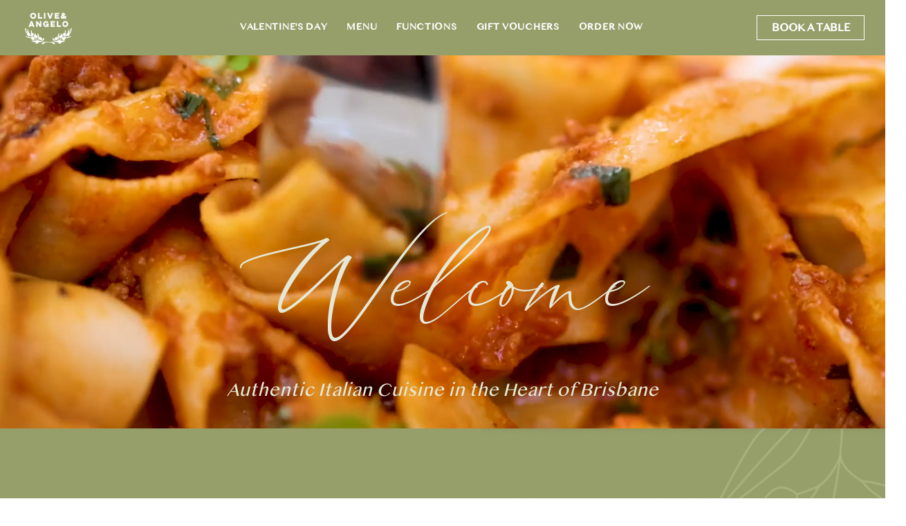

--- FILE ---
content_type: text/css; charset=utf-8
request_url: https://www.oliveandangelo.com.au/_serverless/pro-gallery-css-v4-server/layoutCss?ver=2&id=comp-m6hf2aer&items=3691_2500_1667%7C3595_2001_3000%7C3559_2500_1667%7C3659_2001_3000%7C3582_2500_1667%7C3789_1667_2500%7C3676_2500_1667%7C3443_2001_3000%7C3841_1667_2500&container=2268_1280_540_720&options=layoutParams_cropRatio:1%7ClayoutParams_structure_galleryRatio_value:0%7ClayoutParams_repeatingGroupTypes:%7ClayoutParams_gallerySpacing:0%7CgroupTypes:1,2h,2v,3t,3b,3l,3r%7CnumberOfImagesPerRow:3%7CcollageAmount:0.8%7CtextsVerticalPadding:0%7CtextsHorizontalPadding:0%7CcalculateTextBoxHeightMode:MANUAL%7CtargetItemSize:900%7CcubeRatio:1%7CexternalInfoHeight:0%7CexternalInfoWidth:0%7CisRTL:false%7CisVertical:false%7CminItemSize:120%7CgroupSize:3%7CchooseBestGroup:true%7CcubeImages:false%7CcubeType:fill%7CsmartCrop:false%7CcollageDensity:0.9%7CimageMargin:10%7ChasThumbnails:false%7CgalleryThumbnailsAlignment:bottom%7CgridStyle:0%7CtitlePlacement:SHOW_ON_HOVER%7CarrowsSize:23%7CslideshowInfoSize:200%7CimageInfoType:NO_BACKGROUND%7CtextBoxHeight:0%7CscrollDirection:1%7CgalleryLayout:0%7CgallerySizeType:smart%7CgallerySize:80%7CcropOnlyFill:false%7CnumberOfImagesPerCol:1%7CgroupsPerStrip:0%7Cscatter:0%7CenableInfiniteScroll:true%7CthumbnailSpacings:0%7CarrowsPosition:0%7CthumbnailSize:120%7CcalculateTextBoxWidthMode:PERCENT%7CtextBoxWidthPercent:50%7CuseMaxDimensions:false%7CrotatingGroupTypes:%7CfixedColumns:0%7CrotatingCropRatios:%7CgallerySizePx:0%7CplaceGroupsLtr:false
body_size: 41
content:
#pro-gallery-comp-m6hf2aer .pro-gallery-parent-container{ width: 1280px !important; height: 540px !important; } #pro-gallery-comp-m6hf2aer [data-hook="item-container"][data-idx="0"].gallery-item-container{opacity: 1 !important;display: block !important;transition: opacity .2s ease !important;top: 0px !important;left: 0px !important;right: auto !important;height: 214px !important;width: 321px !important;} #pro-gallery-comp-m6hf2aer [data-hook="item-container"][data-idx="0"] .gallery-item-common-info-outer{height: 100% !important;} #pro-gallery-comp-m6hf2aer [data-hook="item-container"][data-idx="0"] .gallery-item-common-info{height: 100% !important;width: 100% !important;} #pro-gallery-comp-m6hf2aer [data-hook="item-container"][data-idx="0"] .gallery-item-wrapper{width: 321px !important;height: 214px !important;margin: 0 !important;} #pro-gallery-comp-m6hf2aer [data-hook="item-container"][data-idx="0"] .gallery-item-content{width: 321px !important;height: 214px !important;margin: 0px 0px !important;opacity: 1 !important;} #pro-gallery-comp-m6hf2aer [data-hook="item-container"][data-idx="0"] .gallery-item-hover{width: 321px !important;height: 214px !important;opacity: 1 !important;} #pro-gallery-comp-m6hf2aer [data-hook="item-container"][data-idx="0"] .item-hover-flex-container{width: 321px !important;height: 214px !important;margin: 0px 0px !important;opacity: 1 !important;} #pro-gallery-comp-m6hf2aer [data-hook="item-container"][data-idx="0"] .gallery-item-wrapper img{width: 100% !important;height: 100% !important;opacity: 1 !important;} #pro-gallery-comp-m6hf2aer [data-hook="item-container"][data-idx="1"].gallery-item-container{opacity: 1 !important;display: block !important;transition: opacity .2s ease !important;top: 0px !important;left: 331px !important;right: auto !important;height: 214px !important;width: 143px !important;} #pro-gallery-comp-m6hf2aer [data-hook="item-container"][data-idx="1"] .gallery-item-common-info-outer{height: 100% !important;} #pro-gallery-comp-m6hf2aer [data-hook="item-container"][data-idx="1"] .gallery-item-common-info{height: 100% !important;width: 100% !important;} #pro-gallery-comp-m6hf2aer [data-hook="item-container"][data-idx="1"] .gallery-item-wrapper{width: 143px !important;height: 214px !important;margin: 0 !important;} #pro-gallery-comp-m6hf2aer [data-hook="item-container"][data-idx="1"] .gallery-item-content{width: 143px !important;height: 214px !important;margin: 0px 0px !important;opacity: 1 !important;} #pro-gallery-comp-m6hf2aer [data-hook="item-container"][data-idx="1"] .gallery-item-hover{width: 143px !important;height: 214px !important;opacity: 1 !important;} #pro-gallery-comp-m6hf2aer [data-hook="item-container"][data-idx="1"] .item-hover-flex-container{width: 143px !important;height: 214px !important;margin: 0px 0px !important;opacity: 1 !important;} #pro-gallery-comp-m6hf2aer [data-hook="item-container"][data-idx="1"] .gallery-item-wrapper img{width: 100% !important;height: 100% !important;opacity: 1 !important;} #pro-gallery-comp-m6hf2aer [data-hook="item-container"][data-idx="2"].gallery-item-container{opacity: 1 !important;display: block !important;transition: opacity .2s ease !important;top: 224px !important;left: 0px !important;right: auto !important;height: 316px !important;width: 474px !important;} #pro-gallery-comp-m6hf2aer [data-hook="item-container"][data-idx="2"] .gallery-item-common-info-outer{height: 100% !important;} #pro-gallery-comp-m6hf2aer [data-hook="item-container"][data-idx="2"] .gallery-item-common-info{height: 100% !important;width: 100% !important;} #pro-gallery-comp-m6hf2aer [data-hook="item-container"][data-idx="2"] .gallery-item-wrapper{width: 474px !important;height: 316px !important;margin: 0 !important;} #pro-gallery-comp-m6hf2aer [data-hook="item-container"][data-idx="2"] .gallery-item-content{width: 474px !important;height: 316px !important;margin: 0px 0px !important;opacity: 1 !important;} #pro-gallery-comp-m6hf2aer [data-hook="item-container"][data-idx="2"] .gallery-item-hover{width: 474px !important;height: 316px !important;opacity: 1 !important;} #pro-gallery-comp-m6hf2aer [data-hook="item-container"][data-idx="2"] .item-hover-flex-container{width: 474px !important;height: 316px !important;margin: 0px 0px !important;opacity: 1 !important;} #pro-gallery-comp-m6hf2aer [data-hook="item-container"][data-idx="2"] .gallery-item-wrapper img{width: 100% !important;height: 100% !important;opacity: 1 !important;} #pro-gallery-comp-m6hf2aer [data-hook="item-container"][data-idx="3"]{display: none !important;} #pro-gallery-comp-m6hf2aer [data-hook="item-container"][data-idx="4"]{display: none !important;} #pro-gallery-comp-m6hf2aer [data-hook="item-container"][data-idx="5"]{display: none !important;} #pro-gallery-comp-m6hf2aer [data-hook="item-container"][data-idx="6"]{display: none !important;} #pro-gallery-comp-m6hf2aer [data-hook="item-container"][data-idx="7"]{display: none !important;} #pro-gallery-comp-m6hf2aer [data-hook="item-container"][data-idx="8"]{display: none !important;} #pro-gallery-comp-m6hf2aer .pro-gallery-prerender{height:540px !important;}#pro-gallery-comp-m6hf2aer {height:540px !important; width:1280px !important;}#pro-gallery-comp-m6hf2aer .pro-gallery-margin-container {height:540px !important;}#pro-gallery-comp-m6hf2aer .one-row:not(.thumbnails-gallery) {height:545px !important; width:1290px !important;}#pro-gallery-comp-m6hf2aer .one-row:not(.thumbnails-gallery) .gallery-horizontal-scroll {height:545px !important;}#pro-gallery-comp-m6hf2aer .pro-gallery-parent-container:not(.gallery-slideshow) [data-hook=group-view] .item-link-wrapper::before {height:545px !important; width:1290px !important;}#pro-gallery-comp-m6hf2aer .pro-gallery-parent-container {height:540px !important; width:1280px !important;}